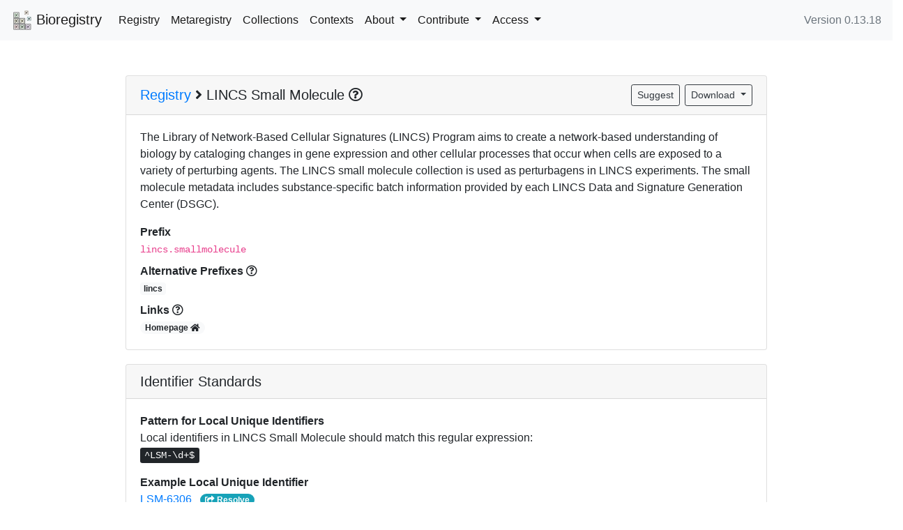

--- FILE ---
content_type: text/html; charset=utf-8
request_url: https://bioregistry.io/registry/lincs.smallmolecule
body_size: 36024
content:
<!doctype html>
<html lang="en">
<head>
    <!-- Google tag (gtag.js) -->
    <script async src="https://www.googletagmanager.com/gtag/js?id=G-SPV2J3MLNE"></script>
    <script>
      window.dataLayer = window.dataLayer || [];
      function gtag(){dataLayer.push(arguments);}
      gtag('js', new Date());

      gtag('config', 'G-SPV2J3MLNE');
    </script>
    
        <!-- Required meta tags -->
        <meta charset="utf-8">
        <meta name="viewport" content="width=device-width, initial-scale=1, shrink-to-fit=no">

        <!-- see tutorial https://rknight.me/blog/setting-up-mastodon-author-tags/ -->
        <meta name="fediverse:creator" content="@bioregistry@hackyderm.io" />

        

            <!-- Bootstrap CSS -->
            <link rel="stylesheet" href="https://cdn.jsdelivr.net/npm/bootstrap@4.6.1/dist/css/bootstrap.min.css" integrity="sha384-zCbKRCUGaJDkqS1kPbPd7TveP5iyJE0EjAuZQTgFLD2ylzuqKfdKlfG/eSrtxUkn" crossorigin="anonymous">
            <style>
                html, body {
                    height: 100%;
                }

                body {
                    display: flex;
                    flex-flow: column;
                }

                .footer {
                    margin-top: auto;
                    padding-top: 2em;
                    padding-bottom: 2em;
                    background-color: #f5f5f5;
                }
                dl {
                    margin-bottom: 0;
                }
                dl dd:last-child {
                    margin-bottom: 0;
                }
            </style>
        
<link href="https://cdn.jsdelivr.net/npm/prismjs@1.23.0/themes/prism.css" rel="stylesheet"/>


        <script src="https://kit.fontawesome.com/4c86883252.js" crossorigin="anonymous"></script>
        <title>Bioregistry - LINCS Small Molecule</title>
        <meta name="description" content="An open source, community curated registry, meta-registry,
and compact identifier (CURIE) resolver.
" />
        <link rel="icon" type="image/svg+xml" href="/static/logo.svg">
    
</head>
<body >
<nav class="navbar navbar-expand-lg navbar-light bg-light">
    <a class="navbar-brand" href="/">
        <img src="/static/logo.svg" width="30" height="30" alt="Bioregistry logo">
        Bioregistry
    </a>
    <button class="navbar-toggler" type="button" data-toggle="collapse" data-target="#navbarNav"
            aria-controls="navbarNav" aria-expanded="false" aria-label="Toggle navigation">
        <span class="navbar-toggler-icon"></span>
    </button>
    <div class="collapse navbar-collapse" id="navbarNav">
        <ul class="navbar-nav mr-auto">
            <li class="nav-item active">
                <a class="nav-link" href="/registry/">Registry</a>
            </li>
            <li class="nav-item active">
                <a class="nav-link" href="/metaregistry/">Metaregistry</a>
            </li>
            
            <li class="nav-item active">
                <a class="nav-link" href="/collection/">Collections</a>
            </li>
            
            
            <li class="nav-item active">
                <a class="nav-link" href="/context/">Contexts</a>
            </li>
            

            <li class="nav-item active dropdown">
                <a class="nav-link dropdown-toggle" href="#" id="navbarDropdown" role="button" data-toggle="dropdown" aria-haspopup="true" aria-expanded="false">
                    About
                </a>
                <div class="dropdown-menu" aria-labelledby="navbarDropdown">
                    
                    <a class="dropdown-item" href="/summary">Summary</a>
                    
                    <a class="dropdown-item" target="_blank" href="https://biopragmatics.github.io/bioregistry/glossary/">
                        Glossary <i class="fa fa-external-link" aria-hidden="true"></i>
                    </a>
                    <a class="dropdown-item" target="_blank" href="https://biopragmatics.github.io/bioregistry/datamodel/">
                        Data Model <i class="fa fa-external-link" aria-hidden="true"></i>
                    </a>
                    <a class="dropdown-item" href="/schema/">JSON and RDF Schemata</a>
                    
                    <div class="dropdown-divider"></div>
                    <h6 class="dropdown-header">Maintenance</h6>
                    <a class="dropdown-item" href="/sustainability">Deployment and Sustainability</a>
                    <a class="dropdown-item" target="_blank" href="https://biopragmatics.github.io/bioregistry/health/">
                        Health Report <i class="fa fa-external-link" aria-hidden="true"></i>
                    </a>
                    
                    <div class="dropdown-divider"></div>
                    <h6 class="dropdown-header">Attribution</h6>
                    <a class="dropdown-item" href="/related">Related Work</a>
                    <a class="dropdown-item" href="/contributors/">Contributors</a>
                    <a class="dropdown-item" href="/acknowledgements">How to Cite and Acknowledge</a>
                    <!--<div class="dropdown-divider"></div>-->
                    <div class="dropdown-divider"></div>
                    <h6 class="dropdown-header">Workshops</h6>
                    <a class="dropdown-item" target="_blank" href="https://biopragmatics.github.io/workshops/wpci2021">
                        WPCI 2021 <i class="fa fa-external-link" aria-hidden="true"></i>
                    </a>
                    <a class="dropdown-item" target="_blank" href="https://biopragmatics.github.io/workshops/wpci2022">
                        WPCI 2022 <i class="fa fa-external-link" aria-hidden="true"></i>
                    </a>
                    <a class="dropdown-item" target="_blank" href="https://biopragmatics.github.io/workshops/wpci2023">
                        WPCI 2023 <i class="fa fa-external-link" aria-hidden="true"></i>
                    </a>
                    <a class="dropdown-item" target="_blank" href="https://biopragmatics.github.io/workshops/biocuration2025">
                        Biocuration 2025 <i class="fa fa-external-link" aria-hidden="true"></i>
                    </a>
                </div>
            </li>
            
            <li class="nav-item active dropdown">
                <a class="nav-link dropdown-toggle" href="#" id="navbarDropdown" role="button" data-toggle="dropdown" aria-haspopup="true" aria-expanded="false">
                    Contribute
                </a>
                <div class="dropdown-menu" aria-labelledby="navbarDropdown">
                    <h6 class="dropdown-header">Project Info</h6>
                    <a class="dropdown-item" target="_blank" href="https://github.com/biopragmatics/bioregistry/blob/main/docs/CONTRIBUTING.md">
                        Contribution Guidelines <i class="fa fa-external-link" aria-hidden="true"></i>
                    </a>
                    <a class="dropdown-item" target="_blank" href="https://github.com/biopragmatics/bioregistry/blob/main/docs/CODE_OF_CONDUCT.md">
                        Code of Conduct <i class="fa fa-external-link" aria-hidden="true"></i>
                    </a>
                    <a class="dropdown-item" target="_blank" href="https://github.com/biopragmatics/bioregistry/blob/main/docs/GOVERNANCE.md">
                        Project Governance <i class="fa fa-external-link" aria-hidden="true"></i>
                    </a>
                    <div class="dropdown-divider"></div>
                    <h6 class="dropdown-header">Getting Started</h6>
                    <a class="dropdown-item" target="_blank" href="https://github.com/biopragmatics/bioregistry/issues/new?labels=New%2CPrefix&template=new-prefix.yml&title=Add+prefix+%5BX%5D">
                        Request a Prefix <i class="fa fa-external-link" aria-hidden="true"></i>
                    </a>
                    <a class="dropdown-item" target="_blank" href="https://biopragmatics.github.io/bioregistry/curation/">
                        Good First Contributions <i class="fa fa-external-link" aria-hidden="true"></i>
                    </a>
                    <!--<div class="dropdown-divider"></div>-->
                </div>
            </li>
            
            <li class="nav-item active dropdown">
                <a class="nav-link dropdown-toggle" href="#" id="navbarDropdown" role="button" data-toggle="dropdown" aria-haspopup="true" aria-expanded="false">
                    Access
                </a>
                <div class="dropdown-menu" aria-labelledby="navbarDropdown">
                    
                    <a class="dropdown-item" href="/download">Downloads</a>
                    
                    <a class="dropdown-item" href="/apidocs/">API Documentation</a>
                    <a class="dropdown-item" href="/usage">Programmatic Usage Guide</a>
                </div>
            </li>
        </ul>
        
        <ul class="navbar-nav my-2 my-lg-0">
            <li class="nav-item active">
                <span class="text-muted">
                    Version 0.13.18
                </span>
            </li>
        </ul>
        
    </div>
</nav>


    <div class="container" style="margin-top: 50px; margin-bottom: 50px">
        <div class="row justify-content-center">
            <div class="col-md-10 col-lg-10">
                
    <script type="application/ld+json">{"@context": "https://schema.org", "@type": "Dataset", "http://purl.org/dc/terms/conformsTo": {"@id": "https://bioschemas.org/profiles/Dataset/1.0-RELEASE", "@type": "CreativeWork"}, "@id": "https://bioregistry.io/lincs.smallmolecule", "url": "http://lincsportal.ccs.miami.edu/SmallMolecules/", "name": "LINCS Small Molecule", "description": "The Library of Network-Based Cellular Signatures (LINCS) Program aims to create a network-based understanding of biology by cataloging changes in gene expression and other cellular processes that occur when cells are exposed to a variety of perturbing agents. The LINCS small molecule collection is used as perturbagens in LINCS experiments. The small molecule metadata includes substance-specific batch information provided by each LINCS Data and Signature Generation Center (DSGC).", "identifier": ["bioregistry:lincs.smallmolecule", "biocontext:LINCS.SMALLMOLECULE", "miriam:lincs.smallmolecule", "n2t:lincs.smallmolecule"], "keywords": []}</script>
    <div class="card">
        <div class="card-header">
            <div class="row align-items-center">
                <div class="col-8">
                    <h5 style="margin: 0"><a href="/registry/">Registry</a> <i
                            class="fas fa-angle-right"></i> LINCS Small Molecule
                        <a type="button" data-toggle="modal" data-target="#name-modal">
                            <i class="far fa-question-circle"></i>
                        </a>
                        
    

                    </h5>
                </div>
                <div class="col-4 text-right">
                    <div class="d-flex flex-row-reverse">
                    <div class="dropdown">
                        <button class="btn btn-sm btn-outline-dark dropdown-toggle" type="button"
                                id="dropdownMenuButton" data-toggle="dropdown" aria-haspopup="true"
                                aria-expanded="false">
                            Download
                        </button>
                        <div class="dropdown-menu" aria-labelledby="dropdownMenuButton">
                            
                                <a class="dropdown-item"
                                   href="/api/registry/lincs.smallmolecule?format=json">
                                    JSON <i class="fas fa-download"></i>
                                </a>
                            
                                <a class="dropdown-item"
                                   href="/api/registry/lincs.smallmolecule?format=yaml">
                                    YAML <i class="fas fa-download"></i>
                                </a>
                            
                                <a class="dropdown-item"
                                   href="/api/registry/lincs.smallmolecule?format=turtle">
                                    RDF (turtle) <i class="fas fa-download"></i>
                                </a>
                            
                                <a class="dropdown-item"
                                   href="/api/registry/lincs.smallmolecule?format=jsonld">
                                    RDF (JSON-LD) <i class="fas fa-download"></i>
                                </a>
                            
                                <a class="dropdown-item"
                                   href="/api/registry/lincs.smallmolecule?format=n3">
                                    RDF (n3) <i class="fas fa-download"></i>
                                </a>
                            
                        </div>
                    </div>
                    <a class="btn btn-sm btn-outline-dark" style="margin-right: 0.5em"
                       href="https://github.com/biopragmatics/bioregistry/issues/new?labels=Update&template=update-misc.yml&prefix=lincs.smallmolecule&title=Update+LINCS Small Molecule">
                        Suggest
                    </a>
                    </div>
                </div>
            </div>
        </div>
        <div class="card-body">
            
                <p>
                
                The Library of Network-Based Cellular Signatures (LINCS) Program aims to create a network-based understanding of biology by cataloging changes in gene expression and other cellular processes that occur when cells are exposed to a variety of perturbing agents. The LINCS small molecule collection is used as perturbagens in LINCS experiments. The small molecule metadata includes substance-specific batch information provided by each LINCS Data and Signature Generation Center (DSGC).
                </p>
            
            
            

            <dl>
                
                <dt>Prefix</dt>
                <dd><code>lincs.smallmolecule</code></dd>
                
                
                
                    <dt>
                        Alternative Prefixes
                        <a type="button" data-toggle="modal" data-target="#synonyms-modal">
                            <i class="far fa-question-circle"></i>
                        </a>
                    </dt>
                    <dd>
                        
                            <span class="badge badge-light">lincs</span>
                        
                    </dd>
                
                
                
                
                
                <dt>
                    Links
                    
                    <a type="button" data-toggle="modal" data-target="#links-modal">
                        <i class="far fa-question-circle"></i>
                    </a>
                    
                </dt>
                <dd>
                    
                        <a class="badge badge-pill badge-light" href="http://lincsportal.ccs.miami.edu/SmallMolecules/">
                            Homepage <i class="fas fa-home"></i>
                        </a>
                    
                    
                    
                    
                    
                    
                    
                    
                    
                    
                </dd>

                
                
                
            </dl>
        </div>
    </div>

    <div class="card" style="margin-top: 20px">
    <h5 class="card-header">Identifier Standards</h5>
    <div class="card-body">
        <dl>
            <dt>Pattern for Local Unique Identifiers</dt>
            <dd>
                
                <p>
                    Local identifiers in LINCS Small Molecule should match this
                    regular expression:<br/><kbd>^LSM-\d+$</kbd>
                </p>
                
            </dd>
            <dt>Example Local Unique Identifier</dt>
            <dd>
                
                <a href="/reference/lincs.smallmolecule:/LSM-6306">LSM-6306</a>
                
                &nbsp;
                <a class="badge badge-pill badge-info" href="/lincs.smallmolecule:/LSM-6306"><i class="fas fa-share-square"></i> Resolve</a>
                
                
                
            </dd>
            
            <dt>Pattern for CURIES</dt>
            <dd>
                <p>
                    Compact URIs (CURIEs) constructed from LINCS Small Molecule should match
                    this regular expression:<br/><kbd>^lincs\.smallmolecule:LSM-\d+$</kbd>
                </p>
            </dd>
            
            
            <dt>Example CURIE</dt>
            <dd>
                <a href="/reference/lincs.smallmolecule:/LSM-6306">lincs.smallmolecule:LSM-6306</a>
                
            </dd>
            
            
            
        </dl>
    </div>
</div>

    <div class="card" style="margin-top: 20px">
    <h5 class="card-header">Contacts</h5>
    <div class="card-body">
        <dl>
            <dt>
                Contact
                
            </dt>
            <dd>
                
                <span class="badge badge-pill badge-warning">Missing Contact</span>
                
            </dd>

            
            

            
        </dl>
    </div>
</div>

    
    <div class="card" style="margin-top: 20px">
        <a id="ontology"></a>
        <h5 class="card-header">Ontology</h5>

        <div class="card-body">
            <p>
                A summary of the relations in the Bioregistry schema
                can be found <a href="/schema/">here</a>.
            </p>
            <dl>
                
                
                
                
                
                
                
                
                
                    <dt>In Collection</dt>
                    <dd>
                    
                    <a href="/collection/0000003"
                       class="badge badge-pill badge-light" data-toggle="tooltip"
                       title="ChEBI Data Sources">
                        ChEBI Data Sources
                    </a>
                    
                    </dd>
                
            </dl>
        </div>
    </div>
    

    
        <div class="card" style="margin-top: 20px">
            <a id="mappings"></a>
            <h5 class="card-header">
                Metaregistry <i class="fas fa-angle-right"></i> LINCS Small Molecule
            </h5>
            <div class="card-body">
                <p>
                    The metaregistry provides mappings between the Bioregistry and other registries. There are
                    3 mappings to external registries for this resource with
                    1 unique external prefixes.
                </p>
            </div>
            <table class="table table-hover table-striped">
                <thead class="table-">
                <tr>
                    <th scope="col">Registry Name</th>
                    <th scope="col">Registry Metaprefix</th>
                    <th scope="col">External Prefix</th>
                    
                    <th scope="col">Curate</th>
                </tr>
                </thead>
                <tbody>
                
                    <tr>
                        <td>
                            
                                <a href="https://github.com/prefixcommons/biocontext" title="BioContext">BioContext</a>
                            
                            
                        </td>
                        <td><code>biocontext</code></td>
                        <td>
                            
                                <a href="https://bioregistry.io/metaregistry/biocontext/LINCS.SMALLMOLECULE"><code>LINCS.SMALLMOLECULE</code> <i class="fas fa-link"></i></a>
                            
                        </td>
                        
                        <td style="text-align: center;">
                            <a data-toggle="tooltip" data-html="true"
                               title="Report misalignment between LINCS Small Molecule and <code>biocontext:LINCS.SMALLMOLECULE</code>"
                               href="https://github.com/biopragmatics/bioregistry/issues/new?labels=Update%2CPrefix&template=mismatch.yml&title=Remove+incorrect+mapping+from+lincs.smallmolecule+to+%60biocontext%3ALINCS.SMALLMOLECULE%60&prefix=lincs.smallmolecule&metaprefix=biocontext&external-prefix=LINCS.SMALLMOLECULE">
                                <i class="fas fa-pen"></i>
                            </a>
                        </td>
                    </tr>
                
                    <tr>
                        <td>
                            
                                <a href="https://identifiers.org" title="Identifiers.org">Identifiers.org</a>
                            
                            
                                <img style="max-height: 1em" alt="Identifiers.org logo" src="https://identifiers.org/identifiers_logo.f6737b08.png" />
                            
                        </td>
                        <td><code>miriam</code></td>
                        <td>
                            
                                <a href="https://registry.identifiers.org/registry/lincs.smallmolecule"><code>lincs.smallmolecule</code> <i class="fas fa-link"></i></a>
                            
                        </td>
                        
                        <td style="text-align: center;">
                            <a data-toggle="tooltip" data-html="true"
                               title="Report misalignment between LINCS Small Molecule and <code>miriam:lincs.smallmolecule</code>"
                               href="https://github.com/biopragmatics/bioregistry/issues/new?labels=Update%2CPrefix&template=mismatch.yml&title=Remove+incorrect+mapping+from+lincs.smallmolecule+to+%60miriam%3Alincs.smallmolecule%60&prefix=lincs.smallmolecule&metaprefix=miriam&external-prefix=lincs.smallmolecule">
                                <i class="fas fa-pen"></i>
                            </a>
                        </td>
                    </tr>
                
                    <tr>
                        <td>
                            
                                <a href="https://n2t.net" title="Name-to-Thing">N2T</a>
                            
                            
                                <img style="max-height: 1em" alt="Name-to-Thing logo" src="https://n2t.net/e/images/n2t_net_logo.png" />
                            
                        </td>
                        <td><code>n2t</code></td>
                        <td>
                            
                                <a href="https://bioregistry.io/metaregistry/n2t/resolve/lincs.smallmolecule"><code>lincs.smallmolecule</code> <i class="fas fa-link"></i></a>
                            
                        </td>
                        
                        <td style="text-align: center;">
                            <a data-toggle="tooltip" data-html="true"
                               title="Report misalignment between LINCS Small Molecule and <code>n2t:lincs.smallmolecule</code>"
                               href="https://github.com/biopragmatics/bioregistry/issues/new?labels=Update%2CPrefix&template=mismatch.yml&title=Remove+incorrect+mapping+from+lincs.smallmolecule+to+%60n2t%3Alincs.smallmolecule%60&prefix=lincs.smallmolecule&metaprefix=n2t&external-prefix=lincs.smallmolecule">
                                <i class="fas fa-pen"></i>
                            </a>
                        </td>
                    </tr>
                
                </tbody>
            </table>
        </div>
    

    
        <div class="card" style="margin-top: 20px">
            <a id="providers"></a>
            <div class="card-header">
                <div class="row align-items-center">
                    <div class="col-8">
                        <h5 style="margin: 0">Providers</h5>
                    </div>
                    <div class="col-4 text-right">
                        <div class="d-flex flex-row-reverse">
                        <a class="btn btn-sm btn-outline-dark" target="_blank"
                           href="https://github.com/biopragmatics/bioregistry/issues/new?labels=Provider%2CNew&projects=&template=new-provider.yml&prefix=lincs.smallmolecule&title=Add+provider+for+">
                            Suggest
                        </a>
                        </div>
                    </div>
                </div>
            </div>
            <div class="card-body">
                <p>
                    A provider turns a local unique identifiers from a resource into a URI. Many providers are
                    also resolvable as URLs (i.e., they can be used in a web browser).
                </p>
                <!--<ol>
                    <li>
                        <strong>Metaregistry Mappings</strong> When a Bioregistry prefix is mapped to an external
                        registry that is able to resolve CURIEs, then a provider can be automatically generated.
                        For example, this is true for Identifiers.org, Name-to-Thing, and the OBO Foundry.
                    </li>
                    <li>
                        <strong>Manual Curation</strong> Additional providers can be curated to cover both
                        resolvable URIs and semantic web-flavored URIs.
                    </li>
                </ol>-->
                
                <p>
                    The local unique identifier <code>LSM-6306</code> is used to demonstrate the providers
                    available for LINCS Small Molecule. Some providers may use a different example, which is displayed in the table below.
                    A guide for curating additional providers can be found
                    <a href="https://biopragmatics.github.io/bioregistry/curation/providers">here</a>.
                </p>
                
            </div>
            
        <table class="table table-hover table-striped">
            <thead class="table-">
            <tr>
                <th scope="col">Name</th>
                <th scope="col">Metaprefix</th>
                <th scope="col">URI</th>
            </tr>
            </thead>
            <tbody>
            
                
                <tr>
                    <td>
                        
                            <a href="http://lincsportal.ccs.miami.edu/SmallMolecules/">LINCS Small Molecule</a>
                        
                    </td>
                    <td class="text-nowrap"><code>lincs.smallmolecule</code></td>
                    <td>
                        <a href="http://lincsportal.ccs.miami.edu/SmallMolecules/#/view/LSM-6306">http://lincsportal.ccs.miami.edu/SmallMolecules/#/view/LSM-6306</a>
                    </td>
                </tr>
                
            
                
                <tr>
                    <td>
                        
                            <a href="https://bioregistry.io">Bioregistry</a>
                        
                    </td>
                    <td class="text-nowrap"><code>bioregistry</code></td>
                    <td>
                        <a href="https://bioregistry.io/lincs.smallmolecule:LSM-6306">https://bioregistry.io/lincs.smallmolecule:LSM-6306</a>
                    </td>
                </tr>
                
            
                
                <tr>
                    <td>
                        
                            <a href="https://identifiers.org">Identifiers.org</a>
                        
                    </td>
                    <td class="text-nowrap"><code>miriam</code></td>
                    <td>
                        <a href="https://identifiers.org/lincs.smallmolecule:LSM-6306">https://identifiers.org/lincs.smallmolecule:LSM-6306</a>
                    </td>
                </tr>
                
            
                
                <tr>
                    <td>
                        
                            <a href="https://n2t.net">Name-to-Thing</a>
                        
                    </td>
                    <td class="text-nowrap"><code>n2t</code></td>
                    <td>
                        <a href="https://n2t.net/lincs.smallmolecule:LSM-6306">https://n2t.net/lincs.smallmolecule:LSM-6306</a>
                    </td>
                </tr>
                
            
            </tbody>
        </table>
    

        </div>

        
        
    

    
    <div class="modal fade" id="synonyms-modal" tabindex="-1" role="dialog" aria-labelledby="synonymsModalLabel" aria-hidden="true">
        <div class="modal-dialog" role="document">
            <div class="modal-content">
                <div class="modal-header">
                    <h5 class="modal-title" id="synonymsModalLabel">Programmatic Access to Synonyms</h5>
                    <button type="button" class="close" data-dismiss="modal" aria-label="Close">
                        <span aria-hidden="true">&times;</span>
                    </button>
                </div>
                <div class="modal-body">
                    <p>
                        Normalize prefixes. This can be any capitalization or punctuation
                        variant of the synonyms listed below.
                    </p>
                    <pre><code class="language-python">&gt;&gt;&gt; import bioregistry as br
&gt;&gt;&gt; br.normalize_prefix("lincs")
'lincs.smallmolecule'</code></pre>
                    <p>Get all synonyms:</p>
                    <pre><code class="language-python">&gt;&gt;&gt; import bioregistry as br
&gt;&gt;&gt; br.get_synonyms("lincs.smallmolecule")
{&#39;lincs&#39;}</code></pre>

                </div>
            </div>
        </div>
    </div>
    

    

    <div class="modal fade" id="name-modal" tabindex="-1" role="dialog" aria-labelledby="nameModalLabel" aria-hidden="true">
        <div class="modal-dialog" role="document">
            <div class="modal-content">
                <div class="modal-header">
                    <h5 class="modal-title" id="nameModalLabel">Programmatic Access to Name</h5>
                    <button type="button" class="close" data-dismiss="modal" aria-label="Close">
                        <span aria-hidden="true">&times;</span>
                    </button>
                </div>
                <div class="modal-body">
                    <p>
                    This name annotation was originally annotated in
                        <a href="/metaregistry/miriam">Identifiers.org</a>
                        and is redistributed under the CC BY 4.0 license.
                    </p>
                    <p>Get the name:</p>
                    <pre><code class="language-python">&gt;&gt;&gt; import bioregistry as br
&gt;&gt;&gt; br.get_name("lincs.smallmolecule")
'LINCS Small Molecule'</code></pre>

                </div>
            </div>
        </div>
    </div>

    

    <div class="modal fade" id="links-modal" tabindex="-1" role="dialog" aria-labelledby="linkModalLabel" aria-hidden="true">
        <div class="modal-dialog" role="document">
            <div class="modal-content">
                <div class="modal-header">
                    <h5 class="modal-title" id="linkModalLabel">Programmatic Access to Links</h5>
                    <button type="button" class="close" data-dismiss="modal" aria-label="Close">
                        <span aria-hidden="true">&times;</span>
                    </button>
                </div>
                <div class="modal-body">
                    
                        <p>Get the homepage:</p>
                        <pre><code class="language-python">&gt;&gt;&gt; import bioregistry as br
&gt;&gt;&gt; br.get_homepage("lincs.smallmolecule")
'http://lincsportal.ccs.miami.edu/SmallMolecules/'</code></pre>

                    
                    
                    
                    
                    
                    
                </div>
            </div>
        </div>
    </div>

    

            </div>
        </div>
    </div>


<footer class="footer">
    <div class="row justify-content-center">
        <div class="col-md-10 col-lg-7 pl-5 pr-5">
            <div class="row mt-3"><h5>Projects and Partners</h3></div>
<div class="row mt-2">
    <div class="col text-center align-self-center"><a href="https://www.iac.rwth-aachen.de"><img src="/static/rwth-iac.svg" style="height: 2.3em;" /></a></div>
    <div class="col text-center align-self-center"><a href="https://nfdi4chem.de"><img src="/static/nfdi4chem.svg" style="height: 2.3em;" /></a></div>
    <div class="col text-center align-self-center"><a href="https://dalia.education/en"><img src="/static/dalia.png" style="height: 1.9em;" /></a></div>
    <div class="col text-center align-self-center"><a href="https://www.northeastern.edu"><img src="/static/northeastern.svg" style="height: 2.3em;" /></a></div>
</div>
<div class="row mt-4"><h5>Funding</h3></div>
<div class="row mt-1">
    <div class="col text-center align-self-center"><a href="https://www.dfg.de"><img src="/static/dfg.svg" style="height: 2.3em;" /></a></div>
    <div class="col text-center align-self-center"><a href="https://chanzuckerberg.com"><img src="/static/czi.svg" style="height: 3.5em;" /></a></div>
    <div class="col text-center align-self-center"></div>
    <div class="col text-center align-self-center"></div>
</div>

<hr class="mt-5 mb-4"/>

<p class="small text-center text-muted">
Developed with ❤️ by the
<a href="https://www.iac.rwth-aachen.de">Institute of Inorganic Chemistry</a> at RWTH Aachen University
</br> and the
<a href="https://gyorilab.github.io">Gyori Lab for Computational Biomedicine</a>
at Northeastern University.<br/>
Point of contact: Charles Tapley Hoyt (<a href="https://github.com/cthoyt">@cthoyt</a>; RWTH Aachen)
</p>

<div class="text-center">
<a class="btn btn-outline-primary btn-sm mb-1" rel="me" href="https://hackyderm.io/@bioregistry" title="bioregistry"> @bioregistry@hackyderm.io</a>
<a class="btn btn-outline-primary btn-sm mb-1" href="https://github.com/biopragmatics/bioregistry"><i class="fa fa-brands fa-github"></i> Source Code</a>
</div>

        </div>
    </div>
</footer>


    
    <!-- Optional JavaScript -->
    <script src="https://cdn.jsdelivr.net/npm/jquery@3.5.1/dist/jquery.min.js" integrity="sha256-9/aliU8dGd2tb6OSsuzixeV4y/faTqgFtohetphbbj0=" crossorigin="anonymous"></script>
        <script src="https://cdn.jsdelivr.net/npm/popper.js@1.16.1/dist/umd/popper.min.js" integrity="sha384-9/reFTGAW83EW2RDu2S0VKaIzap3H66lZH81PoYlFhbGU+6BZp6G7niu735Sk7lN" crossorigin="anonymous"></script>
        <script src="https://cdn.jsdelivr.net/npm/bootstrap@4.6.1/dist/js/bootstrap.min.js" integrity="sha384-VHvPCCyXqtD5DqJeNxl2dtTyhF78xXNXdkwX1CZeRusQfRKp+tA7hAShOK/B/fQ2" crossorigin="anonymous"></script>
    <script src="https://cdn.jsdelivr.net/gh/xcash/bootstrap-autocomplete@v2.3.7/dist/latest/bootstrap-autocomplete.min.js"></script>

    <script type="text/javascript">
        $(function () {
            $('[data-toggle="tooltip"]').tooltip()
        })
    </script>
    <script src="https://cdn.jsdelivr.net/npm/prismjs@1.23.0/prism.min.js"></script>
    <script src="https://cdn.jsdelivr.net/npm/prismjs@1.23.0/plugins/autoloader/prism-autoloader.min.js"></script>

</body>
</html>

--- FILE ---
content_type: image/svg+xml; charset=utf-8
request_url: https://bioregistry.io/static/dfg.svg
body_size: 26322
content:
<?xml version="1.0" encoding="UTF-8" standalone="no"?>
<!-- Created with Inkscape (http://www.inkscape.org/) -->

<svg
   width="1902.75"
   height="242.78024"
   id="svg2"
   version="1.1"
   xmlns="http://www.w3.org/2000/svg"
   xmlns:svg="http://www.w3.org/2000/svg"
   xmlns:rdf="http://www.w3.org/1999/02/22-rdf-syntax-ns#"
   xmlns:cc="http://creativecommons.org/ns#"
   xmlns:dc="http://purl.org/dc/elements/1.1/">
  <defs
     id="defs4">
    <clipPath
       id="clipPath26"
       clipPathUnits="userSpaceOnUse">
      <path
         id="path28"
         d="M 0,0 H 2537 V 323.707 H 0 Z" />
    </clipPath>
  </defs>
  <metadata
     id="metadata7">
    <rdf:RDF>
      <cc:Work
         rdf:about="">
        <dc:format>image/svg+xml</dc:format>
        <dc:type
           rdf:resource="http://purl.org/dc/dcmitype/StillImage" />
      </cc:Work>
    </rdf:RDF>
  </metadata>
  <g
     id="layer1"
     transform="translate(565.66071,-588.11492)">
    <g
       id="g22"
       transform="matrix(0.75,0,0,-0.75,-565.66071,830.89517)">
      <g
         clip-path="url(#clipPath26)"
         id="g24">
        <path
           id="path30"
           style="fill:#2056ae;fill-opacity:1;fill-rule:nonzero;stroke:none"
           d="m 0,32.0781 h 150.48 c 39.79,0 74.36,8.5469 98.872,30.1563 24.511,21.6054 39.539,56.5276 39.57,110.7536 -0.02,58.242 -14.043,93.614 -37.383,114.559 -23.34,20.969 -56.758,28.008 -96.637,28 v 0.008 H 0 v -61.219 h 131.199 c 19.879,0.105 33.469,-6.945 41.149,-20.586 7.703,-13.535 10.011,-32.793 10.039,-57.859 -0.028,-24.231 -2.137,-43.274 -9.668,-56.821 -7.52,-13.621 -21.02,-20.9177 -41.117,-20.8005 H 101.711 V 198.613 H 0 V 32.0781" />
        <path
           id="path32"
           style="fill:#2056ae;fill-opacity:1;fill-rule:nonzero;stroke:none"
           d="M 311.012,32.0781 H 412.719 V 134.91 h 126.715 v 63.703 H 412.719 v 55.723 h 126.715 v 61.219 H 311.012 V 32.0781" />
        <path
           id="path34"
           style="fill:#2056ae;fill-opacity:1;fill-rule:nonzero;stroke:none"
           d="m 609.473,284.773 c -30.047,-23.769 -49.043,-59.109 -49.082,-106.812 0.039,-50.918 18.32,-88.3516 47.949,-113.3516 29.648,-24.9922 70.918,-37.5 116.992,-37.5 43.152,0.0078 77.246,4.3554 113.125,15 V 172.91 H 752.031 V 96.7266 l -1.914,-0.7422 c -7.265,-2.7696 -16.328,-2.6563 -23.984,-2.6914 -22.285,-0.0625 -38.164,9.258 -47.91,23.699 -9.766,14.426 -13.692,33.645 -13.711,53.926 -0.02,26.965 9.14,48.086 25.371,62.207 16.222,14.129 39.172,21.211 66.387,21.211 27.832,0 49.765,-6.262 65.371,-14.481 v 70.524 c -25.703,6.281 -45.262,10.129 -96.309,10.148 h -0.019 c -44.454,0 -85.782,-12.011 -115.84,-35.754" />
        <path
           id="path36"
           style="fill:#2056ae;fill-opacity:1;fill-rule:nonzero;stroke:none"
           d="m 993.523,220.508 h 8.287 c 30.8,-0.684 46.61,13.98 47.41,43.98 -0.24,15.774 -4.2,26.903 -11.89,33.383 -7.83,6.18 -17.55,9.231 -29.16,9.129 h -14.647 z m -9.91,95.39 h 25.007 c 17.94,-0.195 30.92,-5.015 38.93,-14.449 7.82,-9.488 11.68,-21.992 11.58,-37.515 -0.18,-18.633 -5.65,-32.036 -16.39,-40.207 -10.59,-8.079 -24.42,-12.118 -41.47,-12.118 h -17.657 v 104.289" />
        <path
           id="path38"
           style="fill:#2056ae;fill-opacity:1;fill-rule:nonzero;stroke:none"
           d="m 1128.18,255.023 c 0,7.004 -1.41,13.122 -4.24,18.36 -2.98,5.285 -7.88,8.023 -14.67,8.222 -6.66,-0.199 -11.93,-2.988 -15.8,-8.367 -3.97,-5.437 -5.95,-11.504 -5.95,-18.215 z m 4.43,-41.043 c -6.93,-2.703 -14.07,-4.097 -21.42,-4.195 -12.07,0.242 -20.71,4.086 -25.95,11.531 -5.18,7.297 -7.73,16.758 -7.63,28.391 0.1,11.871 2.99,21.481 8.69,28.828 5.51,7.293 12.98,10.992 22.4,11.09 10.31,-0.195 17.85,-3.941 22.61,-11.238 4.52,-7.153 6.79,-16.004 6.79,-26.563 v -4.812 h -50.58 c 0,-8.297 2.08,-15.129 6.23,-20.492 4.05,-5.715 10.1,-8.614 18.12,-8.711 3.59,0 7.36,0.66 11.32,1.976 3.97,1.07 7.11,2.317 9.42,3.731 v -9.536" />
        <path
           id="path40"
           style="fill:#2056ae;fill-opacity:1;fill-rule:nonzero;stroke:none"
           d="m 1215.37,229.555 c -0.1,-5.785 0.11,-11.766 0.63,-17.946 h -8.83 v 13.571 h -0.29 c -0.66,-1.657 -1.58,-3.332 -2.75,-5.035 -1.13,-1.801 -2.62,-3.5 -4.45,-5.106 -1.84,-1.508 -4.11,-2.699 -6.85,-3.574 -2.68,-1.117 -5.95,-1.68 -9.81,-1.68 -8.95,0.098 -15.39,2.895 -19.35,8.395 -3.95,5.398 -5.89,12.383 -5.79,20.945 v 48.676 h 9.03 V 241.48 c 0,-7.304 1.4,-13.003 4.18,-17.097 2.74,-4.383 7.2,-6.574 13.38,-6.574 4.15,0 7.67,0.902 10.54,2.703 2.93,1.707 5.15,3.89 6.66,6.574 1.74,2.777 2.95,5.769 3.6,8.988 0.72,3.164 1.07,6.352 1.07,9.571 v 42.156 h 9.03 v -58.246" />
        <path
           id="path42"
           style="fill:#2056ae;fill-opacity:1;fill-rule:nonzero;stroke:none"
           d="m 1272.74,279.781 h -16.78 v -49.406 c 0,-3.504 0.77,-6.453 2.33,-8.844 1.42,-2.484 3.92,-3.722 7.51,-3.722 3.3,0 6.11,0.609 8.42,1.824 l 0.57,-7.746 c -1.08,-0.387 -2.58,-0.824 -4.52,-1.305 -2.02,-0.527 -4.23,-0.797 -6.63,-0.797 -3.95,0 -7.08,0.707 -9.38,2.117 -2.22,1.414 -3.89,3.258 -5.01,5.547 -0.99,2.387 -1.62,5.063 -1.91,8.031 -0.28,3.016 -0.43,6.278 -0.43,9.778 v 44.523 h -14.46 v 8.02 h 14.46 v 18.39 l 9.05,3.286 v -21.676 h 16.78 v -8.02" />
        <path
           id="path44"
           style="fill:#2056ae;fill-opacity:1;fill-rule:nonzero;stroke:none"
           d="m 1285.12,222.637 c 5.6,-3.121 12,-4.731 19.21,-4.828 4.56,0 8.41,1.238 11.57,3.722 3.1,2.293 4.71,5.578 4.8,9.864 -0.09,4.531 -1.88,8.089 -5.37,10.671 -3.48,2.481 -7.59,4.723 -12.29,6.719 -2.22,1.074 -4.34,2.215 -6.36,3.438 -2.02,1.215 -3.96,2.55 -5.79,4.011 -1.65,1.614 -3.02,3.461 -4.1,5.559 -1.04,1.992 -1.56,4.328 -1.56,7.012 0.1,7.597 2.59,12.976 7.48,16.144 4.76,3.117 10.27,4.676 16.53,4.676 2.12,0 4.87,-0.191 8.26,-0.578 3.34,-0.582 6.65,-1.524 9.95,-2.828 l -0.85,-8.192 c -5.33,2.289 -10.8,3.481 -16.41,3.578 -4.72,0 -8.47,-0.878 -11.25,-2.628 -1.46,-0.93 -2.59,-2.196 -3.39,-3.801 -0.85,-1.559 -1.28,-3.653 -1.28,-6.285 0,-1.559 0.54,-3.047 1.63,-4.457 1.03,-1.313 2.42,-2.504 4.17,-3.579 1.75,-1.023 3.72,-2.07 5.94,-3.14 2.21,-1.027 4.38,-2.121 6.5,-3.285 4.81,-2.102 9,-4.899 12.59,-8.407 3.58,-3.507 5.42,-8.351 5.52,-14.539 0,-3.996 -0.79,-7.328 -2.33,-10.007 -1.65,-2.778 -3.72,-5.016 -6.21,-6.719 -5.41,-3.313 -11.14,-4.973 -17.21,-4.973 -7.1,0 -13.97,1.207 -20.59,3.613 l 0.84,9.239" />
        <path
           id="path46"
           style="fill:#2056ae;fill-opacity:1;fill-rule:nonzero;stroke:none"
           d="m 1396.94,277.727 c -5.23,2.488 -10.5,3.781 -15.84,3.878 -8.86,-0.097 -15.65,-3.027 -20.37,-8.777 -4.95,-5.902 -7.42,-13.613 -7.42,-23.121 0,-8.879 2.43,-16.32 7.29,-22.316 4.71,-6.293 11.22,-9.485 19.52,-9.582 5.7,0 11.26,1.144 16.69,3.437 l 0.84,-8.785 c -5.98,-1.879 -12.29,-2.773 -18.93,-2.676 -11.86,0.242 -20.7,4.281 -26.49,12.113 -5.89,7.692 -8.83,16.961 -8.83,27.809 0.1,12.066 3.46,21.676 10.1,28.828 6.6,7.293 15.38,10.992 26.35,11.09 4.53,0 8.28,-0.336 11.3,-1.012 1.56,-0.289 2.9,-0.601 4.03,-0.937 1.08,-0.387 1.91,-0.723 2.47,-1.012 l -0.71,-8.937" />
        <path
           id="path48"
           style="fill:#2056ae;fill-opacity:1;fill-rule:nonzero;stroke:none"
           d="m 1415.28,323.707 h 9.04 V 275.02 h 0.28 c 2.03,4.261 5.02,7.796 8.97,10.609 3.96,2.57 8.62,3.898 13.99,3.996 9.84,-0.098 16.55,-3.094 20.14,-8.977 3.48,-5.984 5.17,-13.793 5.07,-23.425 v -45.614 h -9.03 v 45.52 c 0,3.359 -0.19,6.551 -0.57,9.57 -0.42,2.875 -1.25,5.406 -2.48,7.598 -2.3,4.773 -7.15,7.211 -14.5,7.308 -7.93,-0.195 -13.59,-3.339 -16.99,-9.429 -3.35,-6.086 -4.98,-12.66 -4.88,-19.727 v -40.84 h -9.04 v 112.098" />
        <path
           id="path50"
           style="fill:#2056ae;fill-opacity:1;fill-rule:nonzero;stroke:none"
           d="m 1543.43,255.023 c 0,7.004 -1.42,13.122 -4.25,18.36 -2.98,5.285 -7.87,8.023 -14.67,8.222 -6.66,-0.199 -11.92,-2.988 -15.8,-8.367 -3.96,-5.437 -5.95,-11.504 -5.95,-18.215 z m 4.42,-41.043 c -6.92,-2.703 -14.06,-4.097 -21.41,-4.195 -12.07,0.242 -20.72,4.086 -25.95,11.531 -5.19,7.297 -7.74,16.758 -7.64,28.391 0.1,11.871 2.99,21.481 8.69,28.828 5.51,7.293 12.98,10.992 22.41,11.09 10.31,-0.195 17.85,-3.941 22.6,-11.238 4.52,-7.153 6.79,-16.004 6.79,-26.563 v -4.812 h -50.58 c 0,-8.297 2.08,-15.129 6.23,-20.492 4.06,-5.715 10.1,-8.614 18.12,-8.711 3.59,0 7.36,0.66 11.33,1.976 3.96,1.07 7.11,2.317 9.41,3.731 v -9.536" />
        <path
           id="path52"
           style="fill:#2056ae;fill-opacity:1;fill-rule:nonzero;stroke:none"
           d="m 983.176,136.543 h 48.004 v -8.898 H 993.086 V 90.3438 h 36.324 V 81.4531 H 993.086 V 32.2578 h -9.91 V 136.543" />
        <path
           id="path54"
           style="fill:#2056ae;fill-opacity:1;fill-rule:nonzero;stroke:none"
           d="m 1054.02,70.3516 c 0,-9.0743 2.13,-16.5625 6.38,-22.461 4.06,-6.1914 10.12,-9.3437 18.15,-9.4336 8.03,0.0899 14.17,3.2422 18.43,9.4336 4.06,5.8985 6.1,13.3867 6.1,22.461 0,9.1211 -2.04,16.707 -6.1,22.7539 -4.26,5.9961 -10.4,9.0425 -18.43,9.1405 -8.03,-0.098 -14.09,-3.1444 -18.15,-9.1405 -4.25,-6.0469 -6.38,-13.6328 -6.38,-22.7539 z m -9.91,0 c 0,10.8476 2.8,20.1172 8.41,27.8007 5.56,7.8827 14.22,11.9257 26,12.1207 11.96,-0.195 20.74,-4.238 26.34,-12.1207 5.42,-7.6835 8.13,-16.9531 8.13,-27.8007 0,-10.6563 -2.71,-19.875 -8.13,-27.6563 -5.6,-7.9297 -14.38,-12.0195 -26.34,-12.2656 -11.78,0.2461 -20.44,4.3359 -26,12.2656 -5.61,7.7813 -8.41,17 -8.41,27.6563" />
        <path
           id="path56"
           style="fill:#2056ae;fill-opacity:1;fill-rule:nonzero;stroke:none"
           d="m 1132.93,91.4453 c 0,7.0508 -0.19,12.7147 -0.57,16.9997 h 9.05 V 93.8555 h 0.27 c 1.75,4.4726 4.2,8.2925 7.36,11.4575 3.11,3.203 6.98,4.863 11.59,4.96 2.41,-0.097 4.53,-0.39 6.36,-0.871 v -9.7848 c -2.02,0.5858 -4.24,0.8788 -6.64,0.8788 -3.58,-0.098 -6.53,-0.9921 -8.84,-2.703 -2.31,-1.7969 -4.2,-4.2383 -5.65,-7.3047 -1.38,-3.0156 -2.34,-6.2617 -2.9,-9.7188 -0.67,-3.6992 -1,-7.3007 -1,-10.8086 V 32.2578 h -9.03 v 59.1875" />
        <path
           id="path58"
           style="fill:#2056ae;fill-opacity:1;fill-rule:nonzero;stroke:none"
           d="m 1177.03,43.2813 c 5.61,-3.125 12,-4.7344 19.21,-4.8243 4.56,0 8.42,1.2383 11.57,3.7227 3.11,2.2851 4.71,5.5742 4.81,9.8633 -0.1,4.5273 -1.89,8.0859 -5.37,10.6601 -3.49,2.4922 -7.59,4.7305 -12.3,6.7305 -2.22,1.0625 -4.33,2.2148 -6.36,3.4258 -2.02,1.2226 -3.95,2.5625 -5.79,4.0273 -1.65,1.5977 -3.01,3.4571 -4.1,5.5469 -1.03,2 -1.55,4.3359 -1.55,7.0195 0.1,7.5977 2.59,12.9809 7.48,16.1449 4.75,3.113 10.26,4.675 16.52,4.675 2.12,0 4.88,-0.195 8.26,-0.585 3.34,-0.579 6.65,-1.524 9.96,-2.825 l -0.85,-8.1911 c -5.34,2.2851 -10.81,3.4761 -16.42,3.5741 -4.72,0 -8.47,-0.867 -11.25,-2.6288 -1.46,-0.9258 -2.59,-2.1836 -3.39,-3.7969 -0.85,-1.5625 -1.28,-3.6523 -1.28,-6.2773 0,-1.5664 0.55,-3.0508 1.63,-4.4649 1.04,-1.3164 2.42,-2.5117 4.17,-3.5742 1.75,-1.0273 3.72,-2.0703 5.94,-3.1445 2.22,-1.0235 4.38,-2.1211 6.5,-3.293 4.82,-2.0898 9.01,-4.8906 12.59,-8.3945 3.59,-3.5078 5.42,-8.3633 5.52,-14.543 0,-3.9922 -0.78,-7.332 -2.32,-10.0117 -1.66,-2.7695 -3.73,-5.0156 -6.22,-6.7188 -5.41,-3.3086 -11.14,-4.9687 -17.2,-4.9687 -7.1,0 -13.98,1.2031 -20.6,3.6133 l 0.84,9.2383" />
        <path
           id="path60"
           style="fill:#2056ae;fill-opacity:1;fill-rule:nonzero;stroke:none"
           d="m 1288.86,98.3672 c -5.24,2.4918 -10.51,3.7808 -15.84,3.8788 -8.87,-0.098 -15.66,-3.0194 -20.37,-8.7772 -4.95,-5.9024 -7.43,-13.6055 -7.43,-23.1172 0,-8.875 2.44,-16.3203 7.29,-22.3164 4.72,-6.2891 11.22,-9.4883 19.52,-9.5782 5.7,0 11.26,1.1446 16.69,3.4375 l 0.84,-8.789 c -5.98,-1.875 -12.28,-2.7735 -18.93,-2.6758 -11.86,0.2461 -20.7,4.2891 -26.49,12.1211 -5.89,7.6836 -8.83,16.9531 -8.83,27.8008 0.1,12.0586 3.46,21.6679 10.1,28.8281 6.6,7.2973 15.38,10.9963 26.36,11.0933 4.52,0 8.28,-0.339 11.3,-1.015 1.55,-0.293 2.9,-0.606 4.02,-0.938 1.08,-0.39 1.91,-0.722 2.47,-1.015 l -0.7,-8.9378" />
        <path
           id="path62"
           style="fill:#2056ae;fill-opacity:1;fill-rule:nonzero;stroke:none"
           d="m 1307.2,144.355 h 9.03 V 95.6641 h 0.28 c 2.03,4.2695 5.02,7.8049 8.98,10.6059 3.95,2.57 8.61,3.906 13.98,4.003 9.85,-0.097 16.56,-3.093 20.14,-8.984 3.49,-5.9765 5.18,-13.789 5.08,-23.4179 V 32.2578 h -9.04 v 45.5156 c 0,3.3594 -0.18,6.5508 -0.56,9.5704 -0.42,2.871 -1.25,5.4101 -2.48,7.5976 -2.31,4.7774 -7.15,7.2066 -14.5,7.3046 -7.93,-0.195 -13.6,-3.328 -17,-9.4257 -3.35,-6.082 -4.98,-12.664 -4.88,-19.7226 V 32.2578 h -9.03 V 144.355" />
        <path
           id="path64"
           style="fill:#2056ae;fill-opacity:1;fill-rule:nonzero;stroke:none"
           d="m 1447.81,50.2031 c -0.1,-5.789 0.11,-11.7734 0.63,-17.9453 h -8.83 v 13.5625 h -0.28 c -0.67,-1.6484 -1.59,-3.332 -2.76,-5.0273 -1.13,-1.8008 -2.61,-3.5078 -4.45,-5.1094 -1.84,-1.5039 -4.11,-2.6953 -6.85,-3.5742 -2.68,-1.1133 -5.95,-1.6797 -9.81,-1.6797 -8.95,0.0976 -15.39,2.8984 -19.35,8.3984 -3.95,5.3985 -5.89,12.3711 -5.79,20.9375 v 48.6794 h 9.04 V 62.1289 c 0,-7.3164 1.39,-13.0078 4.18,-17.1016 2.73,-4.3828 7.19,-6.5703 13.37,-6.5703 4.15,0 7.67,0.8985 10.54,2.6953 2.93,1.7071 5.15,3.8985 6.66,6.5821 1.74,2.7734 2.95,5.7734 3.6,8.9844 0.72,3.164 1.07,6.3554 1.07,9.5703 v 42.1559 h 9.03 V 50.2031" />
        <path
           id="path66"
           style="fill:#2056ae;fill-opacity:1;fill-rule:nonzero;stroke:none"
           d="m 1473.45,90.5742 c 0,5.8321 -0.19,11.7888 -0.57,17.8708 h 8.82 V 94.8828 h 0.28 c 0.84,1.7969 1.86,3.5938 3.03,5.3902 1.13,1.805 2.57,3.426 4.31,4.895 1.83,1.602 4.09,2.867 6.77,3.785 2.73,0.883 5.95,1.32 9.66,1.32 9.08,-0.097 15.6,-2.902 19.54,-8.398 3.77,-5.3516 5.65,-12.3047 5.65,-20.8672 v -48.75 h -9.04 v 46.3945 c 0,7.254 -1.29,13.0274 -3.89,17.3165 -2.83,4.0902 -7.38,6.1792 -13.65,6.2772 -8.12,-0.195 -13.83,-3.164 -17.13,-8.9062 -1.7,-2.7343 -2.9,-5.6835 -3.62,-8.8476 -0.75,-3.3086 -1.13,-6.6719 -1.13,-10.0781 V 32.2578 h -9.03 v 58.3164" />
        <path
           id="path68"
           style="fill:#2056ae;fill-opacity:1;fill-rule:nonzero;stroke:none"
           d="m 1562.1,70.3516 c -0.11,-7.8008 1.52,-14.6368 4.88,-20.4883 3.31,-6.2031 8.79,-9.3945 16.45,-9.5899 8.22,0.1954 14.05,3.4883 17.51,9.8829 3.3,6.1914 4.96,12.9179 4.96,20.1953 0,9.5117 -1.54,17.1679 -4.61,22.9687 -3.21,5.8594 -8.98,8.8277 -17.3,8.9257 -4.34,0 -7.89,-0.945 -10.62,-2.8515 -2.79,-1.7578 -5.06,-4.2382 -6.81,-7.4609 -1.56,-2.9805 -2.71,-6.3672 -3.47,-10.1641 -0.67,-3.8086 -0.99,-7.6211 -0.99,-11.4179 z m 52.83,-31.8282 c 0,-10.8476 -2.55,-19.9218 -7.64,-27.2148 C 1601.97,3.96484 1593,0.195313 1580.38,0 c -4.85,0.0976563 -9.31,0.625 -13.36,1.59375 -3.95,1.02344 -6.95,1.8125 -8.97,2.39844 l 0.78,9.35941 c 6.08,-3.36332 13.33,-5.13676 21.73,-5.33207 5.9,0.09375 10.51,1.19141 13.87,3.28127 3.49,1.9922 6.06,4.7851 7.72,8.3789 1.74,3.5898 2.85,7.7226 3.32,12.3906 0.39,4.668 0.57,9.6875 0.57,15.086 h -0.29 c -5.22,-10.125 -12.69,-15.0977 -22.4,-14.8985 -11.59,0.293 -19.7,4.5664 -24.31,12.8399 -2.45,3.7968 -4.15,7.8789 -5.09,12.2656 -1.18,4.375 -1.76,8.6992 -1.76,12.9883 -0.1,11.8672 2.27,21.4257 7.14,28.6797 4.8,7.3947 12.55,11.1447 23.25,11.2417 4.84,0 9.11,-0.554 12.78,-1.671 3.54,-1.356 6.95,-4.247 10.26,-8.6918 h 0.28 v 8.5588 l 9.03,-0.024 V 38.5234" />
        <path
           id="path70"
           style="fill:#2056ae;fill-opacity:1;fill-rule:nonzero;stroke:none"
           d="m 1634.02,43.2813 c 5.61,-3.125 12.01,-4.7344 19.21,-4.8243 4.56,0 8.42,1.2383 11.57,3.7227 3.11,2.2851 4.71,5.5742 4.81,9.8633 -0.1,4.5273 -1.89,8.0859 -5.37,10.6601 -3.49,2.4922 -7.59,4.7305 -12.3,6.7305 -2.21,1.0625 -4.33,2.2148 -6.35,3.4258 -2.03,1.2226 -3.96,2.5625 -5.8,4.0273 -1.65,1.5977 -3.01,3.4571 -4.1,5.5469 -1.03,2 -1.55,4.3359 -1.55,7.0195 0.1,7.5977 2.59,12.9809 7.48,16.1449 4.76,3.113 10.26,4.675 16.52,4.675 2.12,0 4.88,-0.195 8.27,-0.585 3.34,-0.579 6.65,-1.524 9.95,-2.825 l -0.85,-8.1911 c -5.33,2.2851 -10.8,3.4761 -16.42,3.5741 -4.71,0 -8.46,-0.867 -11.25,-2.6288 -1.45,-0.9258 -2.59,-2.1836 -3.39,-3.7969 -0.85,-1.5625 -1.28,-3.6523 -1.28,-6.2773 0,-1.5664 0.55,-3.0508 1.63,-4.4649 1.04,-1.3164 2.43,-2.5117 4.17,-3.5742 1.75,-1.0273 3.73,-2.0703 5.94,-3.1445 2.22,-1.0235 4.39,-2.1211 6.51,-3.293 4.81,-2.0898 9,-4.8906 12.58,-8.3945 3.59,-3.5078 5.42,-8.3633 5.52,-14.543 0,-3.9922 -0.78,-7.332 -2.32,-10.0117 -1.65,-2.7695 -3.72,-5.0156 -6.21,-6.7188 -5.41,-3.3086 -11.15,-4.9687 -17.21,-4.9687 -7.1,0 -13.98,1.2031 -20.6,3.6133 l 0.84,9.2383" />
        <path
           id="path72"
           style="fill:#2056ae;fill-opacity:1;fill-rule:nonzero;stroke:none"
           d="m 1703.39,70.3516 c -0.11,-7.8008 1.52,-14.6368 4.88,-20.4883 3.31,-6.2031 8.79,-9.3945 16.45,-9.5899 8.22,0.1954 14.05,3.4883 17.51,9.8829 3.3,6.1914 4.96,12.9179 4.96,20.1953 0,9.5117 -1.55,17.1679 -4.61,22.9687 -3.21,5.8594 -8.98,8.8277 -17.3,8.9257 -4.34,0 -7.89,-0.945 -10.62,-2.8515 -2.79,-1.7578 -5.06,-4.2382 -6.81,-7.4609 -1.56,-2.9805 -2.71,-6.3672 -3.47,-10.1641 -0.67,-3.8086 -0.99,-7.6211 -0.99,-11.4179 z m 52.83,-31.8282 c 0,-10.8476 -2.55,-19.9218 -7.64,-27.2148 C 1743.26,3.96484 1734.29,0.195313 1721.67,0 c -4.85,0.0976563 -9.31,0.625 -13.36,1.59375 -3.95,1.02344 -6.95,1.8125 -8.97,2.39844 l 0.78,9.35941 c 6.08,-3.36332 13.33,-5.13676 21.73,-5.33207 5.89,0.09375 10.51,1.19141 13.87,3.28127 3.49,1.9922 6.06,4.7851 7.72,8.3789 1.74,3.5898 2.85,7.7226 3.32,12.3906 0.39,4.668 0.57,9.6875 0.57,15.086 h -0.29 c -5.22,-10.125 -12.69,-15.0977 -22.4,-14.8985 -11.59,0.293 -19.7,4.5664 -24.31,12.8399 -2.45,3.7968 -4.15,7.8789 -5.1,12.2656 -1.17,4.375 -1.75,8.6992 -1.75,12.9883 -0.1,11.8672 2.27,21.4257 7.14,28.6797 4.8,7.3947 12.54,11.1447 23.25,11.2417 4.84,0 9.11,-0.554 12.78,-1.671 3.54,-1.356 6.95,-4.247 10.25,-8.6918 h 0.29 v 8.5588 l 9.03,-0.024 V 38.5234" />
        <path
           id="path74"
           style="fill:#2056ae;fill-opacity:1;fill-rule:nonzero;stroke:none"
           d="m 1826.01,75.6758 c 0,6.9922 -1.42,13.1133 -4.25,18.3476 -2.98,5.293 -7.87,8.0276 -14.67,8.2226 -6.66,-0.195 -11.92,-2.9765 -15.8,-8.3671 -3.97,-5.4336 -5.95,-11.5078 -5.95,-18.2031 z m 4.42,-41.0586 c -6.92,-2.6914 -14.06,-4.0899 -21.42,-4.1875 -12.07,0.2461 -20.71,4.0898 -25.94,11.5351 -5.19,7.293 -7.74,16.7579 -7.64,28.3868 0.1,11.8672 2.99,21.4726 8.69,28.8281 5.51,7.2973 12.98,10.9963 22.4,11.0933 10.32,-0.195 17.86,-3.945 22.61,-11.2417 4.52,-7.1446 6.79,-16.004 6.79,-26.5586 v -4.8164 h -50.58 c 0,-8.293 2.08,-15.129 6.23,-20.5 4.06,-5.7032 10.1,-8.6094 18.12,-8.6993 3.59,0 7.36,0.6524 11.33,1.9727 3.96,1.0742 7.11,2.3125 9.41,3.7305 v -9.543" />
        <path
           id="path76"
           style="fill:#2056ae;fill-opacity:1;fill-rule:nonzero;stroke:none"
           d="m 1946.27,32.2578 v 50.7031 c 0,2.8204 -0.2,5.4297 -0.59,7.8204 -0.59,2.2851 -1.55,4.2851 -2.88,5.9882 -1.18,1.7539 -2.82,3.1407 -4.94,4.1685 -2.11,0.871 -4.74,1.308 -7.89,1.308 -5.3,0 -10.03,-2.187 -14.15,-6.5702 -4.23,-4.582 -6.4,-11.6719 -6.49,-21.2617 V 32.2578 h -9.04 v 50.7031 c 0,2.8204 -0.22,5.4297 -0.66,7.8204 -0.59,2.2851 -1.55,4.2851 -2.87,5.9882 -1.18,1.7539 -2.83,3.1407 -4.94,4.1685 -2.12,0.871 -4.75,1.308 -7.89,1.308 -5.32,0 -10.03,-2.187 -14.16,-6.5702 -4.23,-4.582 -6.39,-11.6719 -6.49,-21.2617 V 32.2578 h -9.05 v 58.3086 c 0,5.8399 -0.19,11.7966 -0.57,17.8786 h 9.09 V 95.5977 l 0.29,-0.1368 c 0.68,1.4024 1.63,2.9571 2.84,4.6681 0.97,1.695 2.35,3.277 4.14,4.742 1.8,1.508 4.02,2.824 6.69,3.938 2.67,0.976 5.99,1.464 9.96,1.464 1.8,0 3.74,-0.195 5.82,-0.585 1.99,-0.391 3.97,-1.192 5.97,-2.403 1.98,-1.113 3.73,-2.715 5.23,-4.797 1.46,-2.175 2.5,-4.9372 3.13,-8.2888 h 0.29 c 1.88,4.5625 4.92,8.3598 9.09,11.4138 4.07,3.008 9.13,4.563 15.2,4.66 7.7,-0.097 13.64,-2.48 17.81,-7.16 4.07,-4.6169 6.11,-10.7497 6.11,-18.3864 V 32.2578 h -9.05" />
        <path
           id="path78"
           style="fill:#2056ae;fill-opacity:1;fill-rule:nonzero;stroke:none"
           d="m 2025.23,75.6758 c 0,6.9922 -1.41,13.1133 -4.24,18.3476 -2.98,5.293 -7.87,8.0276 -14.67,8.2226 -6.66,-0.195 -11.93,-2.9765 -15.8,-8.3671 -3.97,-5.4336 -5.95,-11.5078 -5.95,-18.2031 z m 4.43,-41.0586 c -6.93,-2.6914 -14.06,-4.0899 -21.42,-4.1875 -12.07,0.2461 -20.71,4.0898 -25.95,11.5351 -5.18,7.293 -7.73,16.7579 -7.63,28.3868 0.1,11.8672 2.99,21.4726 8.69,28.8281 5.51,7.2973 12.98,10.9963 22.4,11.0933 10.31,-0.195 17.85,-3.945 22.61,-11.2417 4.52,-7.1446 6.79,-16.004 6.79,-26.5586 v -4.8164 h -50.58 c 0,-8.293 2.08,-15.129 6.23,-20.5 4.05,-5.7032 10.1,-8.6094 18.12,-8.6993 3.59,0 7.36,0.6524 11.32,1.9727 3.97,1.0742 7.11,2.3125 9.42,3.7305 v -9.543" />
        <path
           id="path80"
           style="fill:#2056ae;fill-opacity:1;fill-rule:nonzero;stroke:none"
           d="m 2054.94,108.445 h 9.03 V 32.2578 h -9.03 z m 9.03,20.364 h -9.03 v 12.539 h 9.03 v -12.539" />
        <path
           id="path82"
           style="fill:#2056ae;fill-opacity:1;fill-rule:nonzero;stroke:none"
           d="m 2088.14,90.5742 c 0,5.8321 -0.18,11.7888 -0.56,17.8708 h 8.82 V 94.8828 h 0.28 c 0.84,1.7969 1.86,3.5938 3.03,5.3902 1.13,1.805 2.57,3.426 4.3,4.895 1.84,1.602 4.1,2.867 6.78,3.785 2.73,0.883 5.95,1.32 9.66,1.32 9.08,-0.097 15.59,-2.902 19.54,-8.398 3.77,-5.3516 5.64,-12.3047 5.64,-20.8672 v -48.75 h -9.03 v 46.3945 c 0,7.254 -1.3,13.0274 -3.89,17.3165 -2.84,4.0902 -7.39,6.1792 -13.66,6.2772 -8.11,-0.195 -13.83,-3.164 -17.13,-8.9062 -1.7,-2.7343 -2.9,-5.6835 -3.61,-8.8476 -0.75,-3.3086 -1.13,-6.6719 -1.13,-10.0781 V 32.2578 h -9.04 v 58.3164" />
        <path
           id="path84"
           style="fill:#2056ae;fill-opacity:1;fill-rule:nonzero;stroke:none"
           d="m 2165.61,43.2813 c 5.6,-3.125 12,-4.7344 19.2,-4.8243 4.57,0 8.42,1.2383 11.58,3.7227 3.1,2.2851 4.7,5.5742 4.8,9.8633 -0.1,4.5273 -1.88,8.0859 -5.37,10.6601 -3.49,2.4922 -7.59,4.7305 -12.29,6.7305 -2.22,1.0625 -4.34,2.2148 -6.36,3.4258 -2.02,1.2226 -3.96,2.5625 -5.79,4.0273 -1.65,1.5977 -3.02,3.4571 -4.1,5.5469 -1.04,2 -1.56,4.3359 -1.56,7.0195 0.1,7.5977 2.59,12.9809 7.48,16.1449 4.76,3.113 10.27,4.675 16.53,4.675 2.12,0 4.87,-0.195 8.26,-0.585 3.34,-0.579 6.65,-1.524 9.95,-2.825 l -0.85,-8.1911 c -5.33,2.2851 -10.8,3.4761 -16.42,3.5741 -4.71,0 -8.46,-0.867 -11.25,-2.6288 -1.45,-0.9258 -2.58,-2.1836 -3.38,-3.7969 -0.85,-1.5625 -1.28,-3.6523 -1.28,-6.2773 0,-1.5664 0.54,-3.0508 1.63,-4.4649 1.03,-1.3164 2.42,-2.5117 4.17,-3.5742 1.74,-1.0273 3.72,-2.0703 5.93,-3.1445 2.22,-1.0235 4.39,-2.1211 6.51,-3.293 4.81,-2.0898 9,-4.8906 12.59,-8.3945 3.58,-3.5078 5.42,-8.3633 5.51,-14.543 0,-3.9922 -0.78,-7.332 -2.32,-10.0117 -1.65,-2.7695 -3.72,-5.0156 -6.21,-6.7188 -5.41,-3.3086 -11.14,-4.9687 -17.21,-4.9687 -7.1,0 -13.97,1.2031 -20.59,3.6133 l 0.84,9.2383" />
        <path
           id="path86"
           style="fill:#2056ae;fill-opacity:1;fill-rule:nonzero;stroke:none"
           d="m 2277.43,98.3672 c -5.23,2.4918 -10.51,3.7808 -15.84,3.8788 -8.87,-0.098 -15.65,-3.0194 -20.37,-8.7772 -4.95,-5.9024 -7.42,-13.6055 -7.42,-23.1172 0,-8.875 2.43,-16.3203 7.28,-22.3164 4.72,-6.2891 11.22,-9.4883 19.53,-9.5782 5.7,0 11.26,1.1446 16.68,3.4375 l 0.84,-8.789 c -5.97,-1.875 -12.28,-2.7735 -18.92,-2.6758 -11.87,0.2461 -20.7,4.2891 -26.5,12.1211 -5.88,7.6836 -8.82,16.9531 -8.82,27.8008 0.09,12.0586 3.45,21.6679 10.09,28.8281 6.61,7.2973 15.39,10.9963 26.36,11.0933 4.52,0 8.28,-0.339 11.3,-1.015 1.55,-0.293 2.9,-0.606 4.02,-0.938 1.09,-0.39 1.92,-0.722 2.47,-1.015 l -0.7,-8.9378" />
        <path
           id="path88"
           style="fill:#2056ae;fill-opacity:1;fill-rule:nonzero;stroke:none"
           d="m 2295.76,144.355 h 9.03 V 95.6641 h 0.29 c 2.03,4.2695 5.02,7.8049 8.97,10.6059 3.96,2.57 8.62,3.906 13.99,4.003 9.84,-0.097 16.55,-3.093 20.13,-8.984 3.49,-5.9765 5.18,-13.789 5.08,-23.4179 V 32.2578 h -9.03 v 45.5156 c 0,3.3594 -0.19,6.5508 -0.57,9.5704 -0.42,2.871 -1.25,5.4101 -2.48,7.5976 -2.3,4.7774 -7.15,7.2066 -14.5,7.3046 -7.93,-0.195 -13.59,-3.328 -16.99,-9.4257 -3.35,-6.082 -4.98,-12.664 -4.89,-19.7226 V 32.2578 h -9.03 V 144.355" />
        <path
           id="path90"
           style="fill:#2056ae;fill-opacity:1;fill-rule:nonzero;stroke:none"
           d="m 2420.41,70.6523 h -2.62 c -3.96,0 -7.93,-0.1054 -11.89,-0.3007 -4.15,-0.3789 -7.93,-1.2422 -11.33,-2.5586 -3.4,-1.1719 -6.11,-2.9961 -8.13,-5.4883 -2.23,-2.5391 -3.33,-5.8984 -3.33,-10.0977 0,-4.8711 1.55,-8.3672 4.66,-10.4609 2.88,-2.1953 6.45,-3.2891 10.7,-3.2891 5.33,0 9.53,1.0938 12.59,3.2891 3.03,2.0937 5.22,4.582 6.59,7.4648 1.41,3.125 2.22,6.1719 2.41,9.1485 0.23,3.1172 0.35,5.6836 0.35,7.6758 z m 0.84,-26.1992 h -0.28 c -2.12,-4.4531 -5.37,-7.8711 -9.75,-10.2422 -4.34,-2.4257 -8.91,-3.6836 -13.71,-3.7812 -5.14,0.0976 -9.29,0.9492 -12.44,2.5469 -3.3,1.5039 -5.82,3.4023 -7.56,5.6836 -3.08,4.9531 -4.51,9.375 -4.32,13.2656 0,6.3672 1.49,11.3828 4.46,15.0781 2.92,3.6875 6.64,6.3359 11.17,7.9453 4.52,1.6524 9.44,2.7461 14.76,3.2735 5.24,0.2929 10.26,0.4375 15.06,0.4375 h 1.77 v 3.8984 c 0.29,13.125 -5.32,19.6874 -16.85,19.6874 -7.63,0.098 -14.88,-2.004 -21.72,-6.3163 v 9.1363 c 6.83,3.274 14.06,5.012 21.69,5.207 17.47,0.188 26.11,-9.265 25.91,-28.3863 V 48.2422 c -0.14,-5.793 0.11,-11.125 0.77,-15.9844 h -8.96 v 12.1953" />
        <path
           id="path92"
           style="fill:#2056ae;fill-opacity:1;fill-rule:nonzero;stroke:none"
           d="m 2459.82,100.422 h -14.9 v 8.023 h 14.9 v 5.547 c 0,4.082 0.19,8.078 0.57,11.965 0.19,3.801 0.92,7.18 2.19,10.145 1.22,3.117 3.19,5.57 5.93,7.375 2.57,1.75 6.18,2.625 10.79,2.625 1.55,0 3.14,-0.047 4.79,-0.145 1.65,-0.293 2.89,-0.73 3.74,-1.309 l -0.56,-8.242 c -2.04,1.114 -4.44,1.68 -7.22,1.68 -3.03,0 -5.31,-0.715 -6.87,-2.117 -1.66,-1.614 -2.76,-3.559 -3.33,-5.84 -0.56,-2.285 -0.85,-4.731 -0.85,-7.309 -0.09,-2.675 -0.14,-5.254 -0.14,-7.73 v -6.645 h 16.64 v -8.023 h -16.64 V 32.2578 h -9.04 v 68.1642" />
        <path
           id="path94"
           style="fill:#2056ae;fill-opacity:1;fill-rule:nonzero;stroke:none"
           d="m 2535.13,100.422 h -16.79 V 51.0234 c 0,-3.5117 0.77,-6.4531 2.33,-8.8437 1.42,-2.4844 3.92,-3.7227 7.51,-3.7227 3.3,0 6.12,0.6055 8.42,1.8243 l 0.57,-7.754 c -1.08,-0.3867 -2.58,-0.8164 -4.51,-1.2968 -2.03,-0.5391 -4.24,-0.8008 -6.63,-0.8008 -3.96,0 -7.08,0.7031 -9.39,2.1211 -2.22,1.4023 -3.89,3.2578 -5.01,5.5469 -0.99,2.3789 -1.62,5.0546 -1.9,8.0234 -0.29,3.0195 -0.43,6.2812 -0.43,9.7773 v 44.5236 h -14.47 v 8.023 h 14.47 v 18.391 l 9.04,3.281 v -21.672 h 16.79 v -8.023" />
      </g>
    </g>
  </g>
</svg>


--- FILE ---
content_type: image/svg+xml; charset=utf-8
request_url: https://bioregistry.io/static/northeastern.svg
body_size: 7092
content:
<svg version="1.1" xmlns="http://www.w3.org/2000/svg" viewBox="0 0 410.31 128.62"><path class="words" d="m346.89 123.04 7.54-16.72c1.48-3.29 1.96-4.01 3.52-4.41v-1.12l-7.89.01v1.12c2.61.56 2.89 1.88 1.69 4.69l-3.03 7.26-3.78-8.53c-.8-1.88-.69-2.96 2.08-3.29v-1.24l-10.54.02v1.24c1.24.32 1.72.84 2.81 3.08l6.72 14.41-1.12 2.41c-.64 1.4-1.24 2.45-1.92 3.05-.48-1.64-1.41-2.52-2.85-2.52-1.44 0-2.68.97-2.68 2.85 0 1.88 1.53 3.28 3.33 3.28 2.56-.02 4.16-1.3 6.12-5.59m-10.71-5.03-.6-1.28c-1.08.48-2.04.72-2.88.73-1.88 0-2.37-.96-2.37-2.28l-.02-12.06 5.09-.01v-2.28l-5.09.01-.01-3.73h-.72l-7.2 4.74v1.28l2.93-.01.02 13.1c0 2.6 1.49 4 4.41 4 2.28 0 4.52-.77 6.44-2.21m-15.22.58c-2.49-.36-2.85-.88-2.85-3.08l-.03-15.35h-1.96l-5.88 3.86v.88l2.85-.01.02 10.62c0 2.2-.4 2.73-2.84 3.09v1.24l10.7-.02-.01-1.23zm-5.73-21.42c1.68 0 3.04-1.37 3.04-3.09 0-1.52-1.17-2.76-2.73-2.76-1.76 0-3.08 1.37-3.08 3.05 0 1.56 1.16 2.8 2.77 2.8m-6.99 16.8c-.01-3.73-3.09-4.88-5.98-5.8-2.85-.92-4.81-1.51-4.81-3.6 0-1.12.84-2.17 2.48-2.17 2.04 0 3.85 1.24 6.02 3.68l1.04-.48-1.53-4.97h-.64l-.72.6a9.43 9.43 0 0 0-3.77-.75c-4.25.01-7.01 2.46-7 6.14.01 3.73 3.09 4.8 5.98 5.76 2.85.96 4.81 1.51 4.81 3.64 0 1.32-1 2.33-2.92 2.33-2.68 0-4.73-1.75-7.18-4.88l-1.08.4 1.57 6.25h.68l1.16-.84c1.32.64 2.81 1 4.45.99 4.09 0 7.45-2.41 7.44-6.3m-20.86 4.68c-2.61-.4-2.97-.96-2.97-3.44l-.01-8.26c.8-1.44 1.56-2.49 2.36-3.21 0 1.56 1.09 2.56 2.45 2.56s2.68-1.09 2.68-3.17c0-1.76-1.01-2.84-2.77-2.84-1.96 0-3.48 1.65-4.92 3.98l-.01-4.05h-1.76l-5.8 3.82v.88h2.76l.02 10.66c0 2.2-.36 2.77-2.64 3.09v1.24l10.62-.02-.01-1.24zm-25.11-10.85c-.01-3.25 1.35-5.17 4-5.18 1.84 0 3.01 1.32 3.49 3.92l-7.45 2.58c-.04-.44-.04-.88-.04-1.32m12.56 8.51-1.08-.84a6.097 6.097 0 0 1-4.6 2.09c-3.69.01-5.78-2.79-6.54-6.44l12.01-4.03c-.25-4.25-3.38-6.57-7.34-6.56-5.57.01-9.65 4.51-9.64 10.08.01 5.53 3.54 9.73 9.75 9.72 3.8 0 6.08-1.69 7.44-4.02m-21.01-9.82c1.48-3.29 1.96-4.01 3.52-4.41v-1.12l-7.89.01v1.12c2.61.56 2.89 1.88 1.69 4.69l-3.03 7.26-3.78-8.53c-.8-1.88-.69-2.96 2.08-3.29v-1.24l-10.54.02v1.24c1.24.32 1.76.84 2.81 3.08l6.88 14.85h2.08l6.18-13.68zm-18.29 12.26c-2.49-.36-2.85-.88-2.85-3.08l-.03-15.35h-1.96l-5.88 3.86v.88l2.84-.01.02 10.62c0 2.2-.4 2.73-2.84 3.09V120l10.7-.02v-1.23zm-5.73-21.43c1.68 0 3.04-1.37 3.04-3.09 0-1.52-1.17-2.76-2.73-2.76-1.76 0-3.08 1.37-3.08 3.05 0 1.56 1.16 2.8 2.77 2.8m-20.2 21.47c-2.28-.32-2.65-.88-2.65-3.08l-.02-9.26c2-1.81 3.64-2.69 5.08-2.69 1.96 0 2.53 1 2.53 2.8l.02 9.14c0 2.2-.36 2.77-2.64 3.09v1.24l10.3-.02v-1.24c-2.28-.32-2.65-.88-2.65-3.08l-.02-9.58c-.01-3.21-1.37-5.49-5.42-5.48-2.48 0-4.93 1.53-7.33 3.58l-.01-3.85h-1.84l-5.8 3.82v.88h2.76l.02 10.66c0 2.2-.36 2.77-2.64 3.09v1.24l10.3-.02.01-1.24zm-43.72-23.48.02 12.02c.01 7.77 4.07 13.18 14.29 13.16 10.22-.02 14.26-5.44 14.24-13.05l-.02-9.66c-.01-4.69 1.31-5.89 3.59-6.54V90l-9.7.02v1.24c2.29.64 3.61 1.84 3.62 6.53l.02 9.66c.01 6.77-3.55 9.9-10.28 9.92-6.69.01-10.3-3.11-10.32-9.88l-.02-12.18c-.01-3.05.88-3.57 3.4-3.93v-1.32l-12.18.02v1.32c2.53.34 3.34.86 3.34 3.91"></path><path class="words" d="M397.69 72.43c-2.28-.32-2.65-.88-2.65-3.08l-.02-9.26c2-1.81 3.64-2.69 5.08-2.69 1.96 0 2.53 1 2.53 2.8l.02 9.14c0 2.2-.36 2.77-2.64 3.09v1.24l10.3-.02v-1.24c-2.28-.32-2.65-.88-2.65-3.08l-.02-9.58c-.01-3.21-1.37-5.49-5.42-5.48-2.48 0-4.93 1.53-7.33 3.58V54h-1.84l-5.8 3.82v.88h2.76l.02 10.66c0 2.2-.36 2.77-2.64 3.09v1.24l10.3-.02v-1.24zm-15.95.03c-2.61-.4-2.97-.96-2.97-3.44l-.01-8.26c.8-1.44 1.56-2.49 2.36-3.21 0 1.56 1.09 2.56 2.45 2.56s2.68-1.09 2.68-3.17c0-1.76-1.01-2.84-2.77-2.84-1.96 0-3.48 1.65-4.92 3.98l-.01-4.05h-1.76l-5.8 3.82v.88h2.76l.02 10.66c0 2.2-.36 2.77-2.64 3.09v1.24l10.62-.02-.01-1.24zm-25.1-10.85c-.01-3.25 1.35-5.17 4-5.18 1.84 0 3.01 1.32 3.49 3.92l-7.45 2.58c-.04-.44-.04-.88-.04-1.32m12.55 8.51-1.08-.84a6.097 6.097 0 0 1-4.6 2.09c-3.69.01-5.78-2.79-6.54-6.44l12.01-4.03c-.25-4.25-3.38-6.57-7.34-6.56-5.57.01-9.65 4.51-9.64 10.08.01 5.53 3.54 9.73 9.75 9.72 3.8-.01 6.09-1.69 7.44-4.02m-18.51 1.84-.6-1.28c-1.08.48-2.04.72-2.88.73-1.88 0-2.37-.96-2.37-2.28l-.02-12.06 5.09-.01v-2.28l-5.09.01-.01-3.73h-.72l-7.2 4.74v1.28l2.93-.01.02 13.1c0 2.6 1.49 4 4.41 4 2.28 0 4.52-.77 6.44-2.21m-15.15-4.06c-.01-3.73-3.09-4.88-5.98-5.8-2.85-.92-4.81-1.51-4.81-3.6 0-1.12.84-2.17 2.48-2.17 2.04 0 3.85 1.24 6.02 3.68l1.04-.48-1.53-4.97h-.64l-.72.6a9.43 9.43 0 0 0-3.77-.75c-4.25.01-7.01 2.46-7 6.14.01 3.73 3.09 4.8 5.98 5.76 2.85.96 4.81 1.51 4.81 3.64 0 1.32-1 2.33-2.92 2.33-2.68 0-4.73-1.75-7.18-4.88l-1.08.4 1.57 6.25h.68l1.16-.84c1.32.64 2.81 1 4.45.99 4.09-.01 7.45-2.42 7.44-6.3m-30.85.81c0-2.04.92-3.01 5.6-4.3l.01 5.81c-1.12.88-2.12 1.29-3.12 1.29-1.57 0-2.49-.84-2.49-2.8m8.82 5.36c1.72 0 3.56-.81 4.77-1.65l-.36-1.12c-1.96.36-2.68.08-2.69-1.24l-.02-10.7c-.01-3.21-1.41-4.93-5.94-4.92-5.09.01-8.81 2.74-8.81 5.31 0 1.24.85 2.28 2.29 2.28 1.64 0 2.44-1.09 2.68-2.17.24-1.24-.16-2.16-.77-2.68 1-.48 2-.72 3.04-.73 1.72 0 2.57.6 2.57 2.16l.01 4.01c-7.17 1.78-10.45 3.34-10.45 7.15.01 2.93 1.89 4.48 4.86 4.48 1.88 0 4.05-.81 5.89-2.25.29 1.31 1.21 2.07 2.93 2.07m-28.43-12.34c-.01-3.25 1.35-5.17 4-5.18 1.84 0 3.01 1.32 3.49 3.92l-7.45 2.58c-.04-.44-.04-.88-.04-1.32m12.56 8.52-1.08-.84a6.097 6.097 0 0 1-4.6 2.09c-3.69.01-5.78-2.79-6.54-6.44l12.01-4.03c-.25-4.25-3.38-6.57-7.34-6.56-5.57.01-9.65 4.51-9.64 10.08.01 5.53 3.54 9.73 9.75 9.72 3.8-.01 6.08-1.7 7.44-4.02m-31.89 2.42c-2.28-.32-2.65-.88-2.65-3.08l-.02-9.3c1.92-1.77 3.4-2.65 5.08-2.65 1.96 0 2.53 1 2.53 2.8l.02 9.14c0 2.2-.36 2.77-2.64 3.09v1.24l10.3-.02v-1.24c-2.28-.32-2.65-.88-2.65-3.08l-.02-9.58c-.01-3.21-1.37-5.49-5.42-5.48-2.44 0-4.85 1.45-7.21 3.46l-.03-15.87h-1.48l-6.44 4.22v.88l2.93-.01.04 22.4c0 2.2-.36 2.77-2.64 3.09v1.24l10.3-.02v-1.23zm-11.51-.54-.6-1.28c-1.08.48-2.04.72-2.88.73-1.88 0-2.37-.96-2.37-2.28l-.02-12.06 5.09-.01v-2.28l-5.09.01-.01-3.73h-.72l-7.2 4.74v1.28l2.93-.01.02 13.1c0 2.6 1.49 4 4.41 4 2.28 0 4.52-.77 6.44-2.21m-19.63.59c-2.61-.4-2.97-.96-2.97-3.44l-.01-8.26c.8-1.44 1.56-2.49 2.36-3.21 0 1.56 1.09 2.56 2.45 2.56s2.68-1.09 2.68-3.17c0-1.76-1.01-2.84-2.77-2.84-1.96 0-3.48 1.65-4.92 3.98l-.01-4.05h-1.76l-5.8 3.82v.88h2.76l.02 10.66c0 2.2-.36 2.77-2.64 3.09v1.24l10.62-.02-.01-1.24zm-28.95-10.25c-.01-3.61 1.55-5.89 4.84-5.9 4.25-.01 5.5 5.2 5.51 9.97.01 3.61-1.55 5.89-4.84 5.9-4.25.01-5.5-5.2-5.51-9.97M221 64.25c-.01-5.25-3.54-9.65-9.99-9.64-6.49.01-10.37 4.71-10.36 10.16.01 5.25 3.54 9.65 9.99 9.64 6.49-.01 10.37-4.71 10.36-10.16m-26.15-12.5c-.01-4.69 1.31-5.89 3.59-6.54v-1.24l-9.7.02v1.24c2.29.64 3.61 1.84 3.62 6.53l.02 14.11-20.47-20.6c-1.12-1.12-1.56-1.24-2.29-1.24l-7.57.01v1.24c1.64.16 2.61.8 4.49 2.6.6.56 1.16 1.24 1.17 2.36l.03 16.07c.01 4.69-1.31 5.89-3.59 6.54v1.24l9.7-.02v-1.24c-2.29-.64-3.61-1.84-3.62-6.53l-.03-15.15 23.04 23.08h1.64l-.03-22.48z"></path><path class="st0" d="M137.55 34.23c0-19.6 6.59-26.03 19.76-31.01V0h-43.23v3.21c13.18 4.98 19.76 11.41 19.76 31.01v57.53L42.42 4.34C38.24.48 37.12 0 34.39 0H0v3.21c7.55.8 12.05 2.89 22.98 13.5l4.18 4.02v65.56c0 19.6-6.59 26.03-19.76 31.01v3.21h43.23v-3.21c-13.18-4.98-19.76-11.41-19.76-31.01V23.78l103.48 97.54h3.21V34.23z"></path></svg>